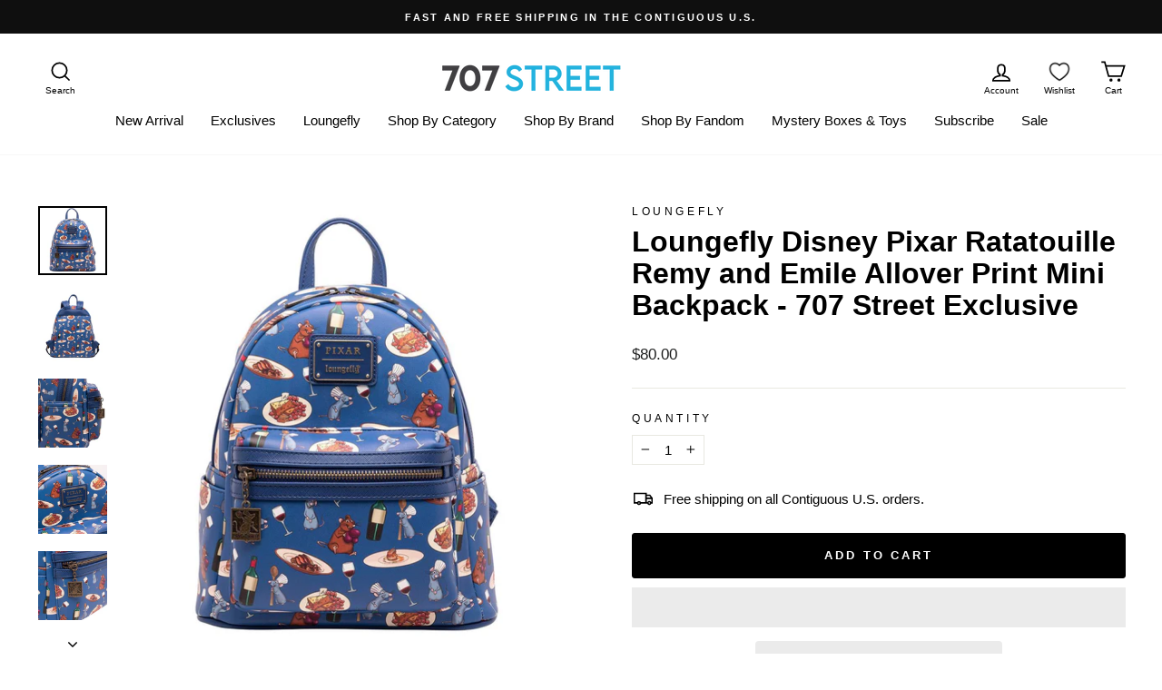

--- FILE ---
content_type: text/javascript
request_url: https://707street.com/cdn/shop/t/331/assets/flits_custom.js?v=144032236590681522491766080485
body_size: 554
content:
(function(Flits2){if(Flits2.Metafields.IS_SOCIAL_LOGIN_PAID&&Flits2.Metafields.IS_SOCIAL_LOGIN_ENABLE&&window.flitsObjects.allCssJs.socialLoginJs&&Flits2.LoadStyleScript("socialLoginJs",window.flitsObjects.allCssJs.socialLoginJs.url),Flits2(document).on("Flits:AccountPage:Visible",function(event){Flits2("[href='#smile-home']").attr("target",""),Flits2("[href='#swym-wishlist']").attr("target",""),Flits2("[href='#smile-home']").parent().addClass("flits-external-link"),Flits2("[href='#swym-wishlist']").parent().addClass("flits-external-link")}),Flits2(document).on("click",".flits-product-loox-review",function(event){Flits2.setLocalStorage("is_review_button_clicked",!0)}),Flits2.request.page_type=="product"){var is_button_clicked=Flits2.getLocalStorage("is_review_button_clicked");is_button_clicked&&(Flits2.setLocalStorage("is_review_button_clicked",!1),setTimeout(function(){Flits2(".hc-loox-trigger.loox-rating")[0].scrollIntoView(),Flits2(".hc-loox-trigger.loox-rating").click()},0))}Flits2(document).on("Flits:Navigation:Loaded",function(event){let navs=event.detail.settings.navs;navs.find(o=>o.url=="#swym-wishlist").icon='<svg xmlns="http://www.w3.org/2000/svg" width="24" height="24" viewBox="0 0 24 24" fill="none" stroke="currentColor" stroke-width="1.2" stroke-linecap="round" stroke-linejoin="round" class="feather feather-heart"><path d="M20.84 4.61a5.5 5.5 0 0 0-7.78 0L12 5.67l-1.06-1.06a5.5 5.5 0 0 0-7.78 7.78l1.06 1.06L12 21.23l7.78-7.78 1.06-1.06a5.5 5.5 0 0 0 0-7.78z"/></svg>',navs.find(o=>o.url=="#smile-home").icon='<svg xmlns="http://www.w3.org/2000/svg" width="24" height="24" viewBox="0 0 24 24" fill="none" stroke="currentColor" stroke-width="1.2" stroke-linecap="round" stroke-linejoin="round" class="feather feather-gift"><polyline points="20 12 20 22 4 22 4 12"/><rect x="2" y="7" width="20" height="5"/><line x1="12" y1="22" x2="12" y2="7"/><path d="M12 7H7.5a2.5 2.5 0 0 1 0-5C11 2 12 7 12 7z"/><path d="M12 7h4.5a2.5 2.5 0 0 0 0-5C13 2 12 7 12 7z"/></svg>'}),Flits2(document).on("Flits:deliveryAddress:Loaded",function(event){window.extra=Flits2("#flits-address-list .flits-address-list:not(.flits-address-list-static-row)").length}),Flits2(document).on("Flits:deliveryAddressTemplate:Loaded",function(event){let total=Flits2(".flits-address-badge").html();Flits2(".flits-address-badge").html(total-window.extra)}),Flits2(document).on("Flits:Navigation:Loaded",function(event){var settings=event.detail.settings,obj={title:"Manage Subscriptions",url:"/tools/recurring/login",target:0,badge:null,icon:'<svg fill="#000000" width="100px" height="100px" viewBox="0 0 36 36" version="1.1"  preserveAspectRatio="xMidYMid meet" xmlns="http://www.w3.org/2000/svg" xmlns:xlink="http://www.w3.org/1999/xlink"><path class="clr-i-outline clr-i-outline-path-1" d="M30.4,17.6c-1.8-1.9-4.2-3.2-6.7-3.7c-1.1-0.3-2.2-0.5-3.3-0.6c2.8-3.3,2.3-8.3-1-11.1s-8.3-2.3-11.1,1s-2.3,8.3,1,11.1c0.6,0.5,1.2,0.9,1.8,1.1v2.2l-1.6-1.5c-1.4-1.4-3.7-1.4-5.2,0c-1.4,1.4-1.5,3.6-0.1,5l4.6,5.4c0.2,1.4,0.7,2.7,1.4,3.9c0.5,0.9,1.2,1.8,1.9,2.5v1.9c0,0.6,0.4,1,1,1h13.6c0.5,0,1-0.5,1-1v-2.6c1.9-2.3,2.9-5.2,2.9-8.1v-5.8C30.7,17.9,30.6,17.7,30.4,17.6z M8.4,8.2c0-3.3,2.7-5.9,6-5.8c3.3,0,5.9,2.7,5.8,6c0,1.8-0.8,3.4-2.2,4.5V7.9c-0.1-1.8-1.6-3.2-3.4-3.2c-1.8-0.1-3.4,1.4-3.4,3.2v5.2C9.5,12.1,8.5,10.2,8.4,8.2L8.4,8.2z M28.7,24c0.1,2.6-0.8,5.1-2.5,7.1c-0.2,0.2-0.4,0.4-0.4,0.7v2.1H14.2v-1.4c0-0.3-0.2-0.6-0.4-0.8c-0.7-0.6-1.3-1.3-1.8-2.2c-0.6-1-1-2.2-1.2-3.4c0-0.2-0.1-0.4-0.2-0.6l-4.8-5.7c-0.3-0.3-0.5-0.7-0.5-1.2c0-0.4,0.2-0.9,0.5-1.2c0.7-0.6,1.7-0.6,2.4,0l2.9,2.9v3l1.9-1V7.9c0.1-0.7,0.7-1.3,1.5-1.2c0.7,0,1.4,0.5,1.4,1.2v11.5l2,0.4v-4.6c0.1-0.1,0.2-0.1,0.3-0.2c0.7,0,1.4,0.1,2.1,0.2v5.1l1.6,0.3v-5.2l1.2,0.3c0.5,0.1,1,0.3,1.5,0.5v5l1.6,0.3v-4.6c0.9,0.4,1.7,1,2.4,1.7L28.7,24z"></path><rect x="0" y="0" width="36" height="36" fill-opacity="0"/></svg>',isShow:1,loader:null,body_html:null};settings.navs.splice(20,0,obj)})})(Flits);
//# sourceMappingURL=/cdn/shop/t/331/assets/flits_custom.js.map?v=144032236590681522491766080485


--- FILE ---
content_type: text/javascript
request_url: https://707street.com/cdn/shop/t/331/assets/hc-toolkit.js?v=154925884057202931691766080490
body_size: 12129
content:
!function(t,e){"object"==typeof exports&&"object"==typeof module?module.exports=e():"function"==typeof define&&define.amd?define("carsonToolkit",[],e):"object"==typeof exports?exports.carsonToolkit=e():t.carsonToolkit=e()}(self,(function(){return(()=>{"use strict";var t={594:function(t,e,n){var i,r,o,s,a,c,d=this&&this.__awaiter||function(t,e,n,i){return new(n||(n=Promise))((function(r,o){function s(t){try{c(i.next(t))}catch(t){o(t)}}function a(t){try{c(i.throw(t))}catch(t){o(t)}}function c(t){var e;t.done?r(t.value):(e=t.value,e instanceof n?e:new n((function(t){t(e)}))).then(s,a)}c((i=i.apply(t,e||[])).next())}))},u=this&&this.__classPrivateFieldGet||function(t,e,n,i){if("a"===n&&!i)throw new TypeError("Private accessor was defined without a getter");if("function"==typeof e?t!==e||!i:!e.has(t))throw new TypeError("Cannot read private member from an object whose class did not declare it");return"m"===n?i:"a"===n?i.call(t):i?i.value:e.get(t)},h=this&&this.__classPrivateFieldSet||function(t,e,n,i,r){if("m"===i)throw new TypeError("Private method is not writable");if("a"===i&&!r)throw new TypeError("Private accessor was defined without a setter");if("function"==typeof e?t!==e||!r:!e.has(t))throw new TypeError("Cannot write private member to an object whose class did not declare it");return"a"===i?r.call(t,n):r?r.value=n:e.set(t,n),n};Object.defineProperty(e,"__esModule",{value:!0}),e.cartModule=e.CartModule=void 0;const f=n(928),l=n(799),p=n(758),v=n(651),y=n(156);class m extends v.ModuleBluePrint{constructor(t,e){super(),this.cart=t,this.fetch=e,i.add(this),r.set(this,new f.EventEmitter(!0)),o.set(this,void 0),this.errors={unknown_exception:"Unknown exception"},this.setAttribute=(t,e)=>d(this,void 0,void 0,(function*(){return yield this.setAttributes({[t]:e})})),this.clear=()=>this.cart.clear(),u(this,i,"m",c).call(this),h(this,o,new p.LinkedProducts,"f"),u(this,i,"m",s).call(this)}addRule(t,e){if("string"!=typeof t||"function"!=typeof e)throw new TypeError("A rule name must be a string and a quantityFunction must be a function");return u(this,o,"f").addRule(t,e)}addRuleSet(t){return u(this,o,"f").addRuleSet(t)}addLinkedProduct(t,e,n,i={}){return d(this,void 0,void 0,(function*(){this.info(`⚡ Adding linked product ${t}`);const r=yield this.cart.get(!0),s=n.lineItemKey||`${n.variantId||n.handle}`;this.debug(`Using key => ${s}`);const a=u(this,o,"f").generateAddProductParams(t,s,e,i,r,n.properties);if(this.info("⚡ Adding prams",{params:a}),!a)return"Rule not found";if(0===a.quantity)return`The rule "${e}" would set the linked product "${t}" quantity to 0 with the current cart.`;this.info(`⚡ Executing add command for linked product ${t}`);try{const t=yield this.cart.add(a);return"string"==typeof t?t:t[0]}catch(t){return this.info("❎ Couldnt add linked product =>",{err:t}),this.error("unknown_exception",t),"Couldn't Add Linked product"}}))}addTwoWayLinkedProducts(t,e,n={}){return d(this,void 0,void 0,(function*(){this.info(`⚡ Adding Two-way linked products ${t.join(", ")}`);const i=yield this.cart.get(!0),r=u(this,o,"f").generateTwoWayLinkedProductsParams(t,e,n,i);if(this.info("⚡ Adding prams",{params:r}),r){const t=[];for(const n of r){if(0===n.quantity)return`The rule "${e}" would set the linked product "${n.id}" quantity to 0 with the current cart.`;this.info(`⚡ Executing add command for linked product ${n.id}`);try{const e=yield this.cart.add(n);if("string"==typeof e)return e;t.push(e)}catch(t){return this.info("❎ Couldnt add linked product =>",{err:t}),this.error("unknown_exception",t),"Couldn't Add Linked product"}}return t}return"Rule not found"}))}on(t,e){if("function"!=typeof e)throw new TypeError("The event listner must be a function");u(this,r,"f").on(t,e)}onCartGet(t){this.on("cart:get",t)}onCartAdd(t){this.on("cart:add",t)}onCartAddForm(t){this.on("cart:addform",t)}onCartUpdate(t){this.on("cart:update",t)}onCartChange(t){this.on("cart:change",t)}onCartEdit(t){this.on("cart:edit",t)}onCartAll(t){this.on("cart:all",t)}onCartChangeLinked(t){this.on("cart:changelinked",t)}addProductById(t,e=1,n){return d(this,void 0,void 0,(function*(){const i="number"==typeof t?t:parseInt(t);if(isNaN(i))return`Couldn't add variant due to the invalied ID => ${t}`;const r=yield this.cart.add({id:i,quantity:e,properties:n});return"string"==typeof r?r:r[0]}))}addMultipleProducts(t){return d(this,void 0,void 0,(function*(){if(!Array.isArray(t))throw new TypeError("Products must be an array");const e=t.filter((t=>{const e="number"==typeof t.id?t.id:parseInt(t.id);if(isNaN(e))return this.info(`Couldn't add variant due to the invalied ID => ${t.id}`),!1;t.id=e;const n="number"==typeof t.quantity?t.quantity:parseInt(t.quantity);return isNaN(n)?(this.info(`Couldn't add variant ${t.id} with the qutity ${t.quantity}, so it was set to 1`),t.quantity=1):t.quantity=n,!0}));return yield this.cart.add(e)}))}removeProduct(t){return d(this,void 0,void 0,(function*(){return yield this.cart.change({id:t,quantity:0})}))}removeProductWhen(t){return d(this,void 0,void 0,(function*(){const e=yield this.cart.get();if("function"!=typeof t)return null;const n=e.items.find(t);if(!n)return null;const i=yield this.removeProduct(n.id);return"string"==typeof i?null:i}))}removeAllProductsWhen(t){return d(this,void 0,void 0,(function*(){const e=yield this.cart.get();if("function"!=typeof t)return null;const n=e.items.filter(t);return n.length<=0||"string"==typeof(yield Promise.all(n.map((t=>this.removeProduct(t.key)))))?null:yield this.get()}))}get(){return d(this,void 0,void 0,(function*(){return yield this.cart.get()}))}setAttributes(t){return d(this,void 0,void 0,(function*(){this.info("⚡ Setting cart attributes");const e=yield this.cart.update({attributes:t},!0);return this.info("✅ Updated cart attributes",e),u(this,r,"f").dispatch("cart:attributes",{cart:e}),"string"==typeof e&&this.debug(e),"string"!=typeof e}))}getAttributes(){return d(this,void 0,void 0,(function*(){return(yield this.cart.get()).attributes}))}updateItemQuantity(t,e){this.updateItem(t,{quantity:e})}updateItemProperties(t,e){this.updateItem(t,{properties:e})}updateItem(t,e){return this.cart.change(Object.assign({id:t},e))}}e.CartModule=m,r=new WeakMap,o=new WeakMap,i=new WeakSet,s=function(){return d(this,void 0,void 0,(function*(){const t=()=>this.cart.get(!0).then((t=>{t&&u(this,i,"m",a).call(this,t)}));window.addEventListener("DOMContentLoaded",t),this.onCartAdd=t,this.onCartAddForm=t,this.onCartEdit((t=>u(this,i,"m",a).call(this,t.data.cart)))}))},a=function(t){return d(this,void 0,void 0,(function*(){this.info("⚡ Verifying linked products!");const{changes:e,replacements:n}=u(this,o,"f").verifyProducts(t);if(e.length>=1){const n=t=>{var n;return null===(n=e.find((e=>e.id==t)))||void 0===n?void 0:n.quantity},i=t.items.map((t=>{var e;return null!==(e=n(t.key))&&void 0!==e?e:t.quantity}));this.info(`⚡ Update params => [${i.join(",")}], for keys => [${t.items.map((t=>t.key)).join(",")}]`),yield this.cart.update({updates:i})}n.length>=1&&(yield this.cart.add(n,!0)),(e.length>=1||n.length>=1)&&u(this,r,"f").dispatch("cart:changelinked")}))},c=function(){const t=(t,e)=>d(this,void 0,void 0,(function*(){const t=yield e.json();u(this,r,"f").dispatch("cart:get",{cart:t})})),e=(t,e)=>d(this,void 0,void 0,(function*(){const t=yield e.json();u(this,r,"f").dispatch("cart:add",t),this.cart.get(!0).then((t=>u(this,r,"f").dispatch("cart:all",{cart:t})))})),n=(t,e)=>d(this,void 0,void 0,(function*(){const n=yield e.json();u(this,r,"f").dispatch("cart:update",{cart:n}),u(this,r,"f").dispatch("cart:edit",{cart:n}),"object"==typeof t&&t.attributes&&u(this,r,"f").dispatch("cart:attributes",{cart:n}),u(this,r,"f").dispatch("cart:all",{cart:n})})),i=(t,e)=>d(this,void 0,void 0,(function*(){const t=yield e.json();u(this,r,"f").dispatch("cart:change",{cart:t}),u(this,r,"f").dispatch("cart:edit",{cart:t}),u(this,r,"f").dispatch("cart:all",{cart:t})}));this.fetch.interceptAfter("GET:/cart.js",t),this.fetch.interceptAfter("GET:/cart.json",t),this.fetch.interceptAfter("POST:/cart/add.js",e),this.fetch.interceptAfter("POST:/cart/add.json",e),this.fetch.interceptAfter("POST:/cart/add",((t,e)=>d(this,void 0,void 0,(function*(){let t=yield this.cart.get(!0);const e=t.items;u(this,r,"f").dispatch("cart:addform",e),u(this,r,"f").dispatch("cart:all",t)})))),this.fetch.interceptAfter("POST:/cart/update.js",n),this.fetch.interceptAfter("POST:/cart/update.json",n),this.fetch.interceptAfter("POST:/cart/change.js",i),this.fetch.interceptAfter("POST:/cart/change.json",i)},e.cartModule=new m(y.cartSdk,l.fetcher)},469:function(t,e,n){var i=this&&this.__createBinding||(Object.create?function(t,e,n,i){void 0===i&&(i=n),Object.defineProperty(t,i,{enumerable:!0,get:function(){return e[n]}})}:function(t,e,n,i){void 0===i&&(i=n),t[i]=e[n]}),r=this&&this.__exportStar||function(t,e){for(var n in t)"default"===n||Object.prototype.hasOwnProperty.call(e,n)||i(e,t,n)};Object.defineProperty(e,"__esModule",{value:!0}),r(n(66),e),r(n(198),e)},66:function(t,e,n){var i,r,o,s,a,c=this&&this.__awaiter||function(t,e,n,i){return new(n||(n=Promise))((function(r,o){function s(t){try{c(i.next(t))}catch(t){o(t)}}function a(t){try{c(i.throw(t))}catch(t){o(t)}}function c(t){var e;t.done?r(t.value):(e=t.value,e instanceof n?e:new n((function(t){t(e)}))).then(s,a)}c((i=i.apply(t,e||[])).next())}))},d=this&&this.__classPrivateFieldSet||function(t,e,n,i,r){if("m"===i)throw new TypeError("Private method is not writable");if("a"===i&&!r)throw new TypeError("Private accessor was defined without a setter");if("function"==typeof e?t!==e||!r:!e.has(t))throw new TypeError("Cannot write private member to an object whose class did not declare it");return"a"===i?r.call(t,n):r?r.value=n:e.set(t,n),n},u=this&&this.__classPrivateFieldGet||function(t,e,n,i){if("a"===n&&!i)throw new TypeError("Private accessor was defined without a getter");if("function"==typeof e?t!==e||!i:!e.has(t))throw new TypeError("Cannot read private member from an object whose class did not declare it");return"m"===n?i:"a"===n?i.call(t):i?i.value:e.get(t)};Object.defineProperty(e,"__esModule",{value:!0}),e.ProductEntity=void 0;const h=n(928),f=n(156),l=n(198);e.ProductEntity=class{constructor(t,e){i.add(this),r.set(this,void 0),o.set(this,new h.EventEmitter),Object.assign(this,t),this.variants=t.variants.map((t=>new l.VariantEntity(t))),d(this,r,e&&this.findVariantById(e)||this.variants[0],"f")}findVariant(t,e,n){return this.variants.find((i=>i.matches(t,e,n)))}findAllVariants(t,e,n){return this.variants.filter((i=>i.matches(t,e,n)))}findVariantById(t){return(0,h.RuntimeTypeCheck)(t,h.T.or(h.T.isNumber,h.T.isString),"VariantID"),this.variants.find((e=>e.id==t))}selectOption(t,e){const n=this.options.find((e=>e.name==t));if(null==n?void 0:n.values.includes(e)){const i=this.selected_variant.options.map(((t,i)=>i==n.position-1?e:t)),s=this.findVariant(...i);return this.selected_variant=null!=s?s:this.selected_variant,console.log({selected_variant:this.selected_variant,variant:s,variantOptions:i}),u(this,o,"f").dispatch("unavailable",{option:t,from:u(this,r,"f").options[n.position],to:e}),s}}getPossibleValuesForOption(t){return u(this,i,"m",s).call(this,t)}getAvailableValuesForOption(t){return u(this,i,"m",s).call(this,t,(t=>t.available))}getHierarchicalPossibleValuesForOption(t,e){const n=u(this,i,"m",a).call(this,t,e);return this.getPossibleValuesForOption(n)}getHierarchicalAvailableValuesForOption(t,e){const n=u(this,i,"m",a).call(this,t,e);return this.getAvailableValuesForOption(n)}get selected_variant(){return u(this,r,"f")}set selected_variant(t){if(t instanceof l.VariantEntity){const e=u(this,r,"f"),n=(0,h.diffArray)(e.options,t.options);if(-1===n.findIndex((t=>!0===t)))return;for(const[i,r]of n.entries())if(r){const n=this.options.find((t=>t.position-1==i));u(this,o,"f").dispatch(`change:${n}`,{from:e.options[i],to:t.options[i]})}d(this,r,t,"f"),u(this,o,"f").dispatch("change",{from:e,to:t})}else{const e=this.findVariantById(t);e&&(this.selected_variant=e)}}on(t,e){u(this,o,"f").on(t,e)}onVariantChange(t){this.on("change",t)}onOptionChange(t,e){this.on(`change:${t}`,e)}onUnavailable(t){this.on("unavailable",t)}addToCart(t=1){return c(this,void 0,void 0,(function*(){const e=yield f.cartSdk.add({id:this.selected_variant.id,quantity:t});return"string"==typeof e?e:e[0]}))}},r=new WeakMap,o=new WeakMap,i=new WeakSet,s=function(t,e=(()=>!0)){var n;let i,r;if("string"==typeof t){const e=null===(n=this.options.find((e=>e.name==t)))||void 0===n?void 0:n.position;if(!e)return;i=e-1,r=this.selected_variant.options.map(((t,e)=>e===i?"$x":t))}else r=t;return this.variants.filter((t=>{for(const[n,o]of t.options.entries())r[i]!==o&&r[i],e(t,i);return!0})).map((t=>t.options[i]))},a=function(t,e){var n;const i=this.selected_variant.options;e||(e=this.options.sort(((t,e)=>t.position-e.position)).map((t=>t.name)));const r=e.reverse();for(const e of r){let r=null===(n=this.options.find((t=>t.name===e)))||void 0===n?void 0:n.position;if(!r)continue;r-=1;const o=e===t;if(i[r]=o?"$x":"$all",o)break}return i}},198:(t,e)=>{Object.defineProperty(e,"__esModule",{value:!0}),e.VariantEntity=void 0,e.VariantEntity=class{constructor(t){Object.assign(this,t)}matches(t,e,n){return!(t&&this.option1!==t||e&&this.option2!==e||n&&this.option3!==n)}}},758:function(t,e){var n,i,r,o,s=this&&this.__classPrivateFieldGet||function(t,e,n,i){if("a"===n&&!i)throw new TypeError("Private accessor was defined without a getter");if("function"==typeof e?t!==e||!i:!e.has(t))throw new TypeError("Cannot read private member from an object whose class did not declare it");return"m"===n?i:"a"===n?i.call(t):i?i.value:e.get(t)},a=this&&this.__rest||function(t,e){var n={};for(var i in t)Object.prototype.hasOwnProperty.call(t,i)&&e.indexOf(i)<0&&(n[i]=t[i]);if(null!=t&&"function"==typeof Object.getOwnPropertySymbols){var r=0;for(i=Object.getOwnPropertySymbols(t);r<i.length;r++)e.indexOf(i[r])<0&&Object.prototype.propertyIsEnumerable.call(t,i[r])&&(n[i[r]]=t[i[r]])}return n};Object.defineProperty(e,"__esModule",{value:!0}),e.LinkedProducts=void 0;const c="__undefined_rule__",d=t=>{if("string"==typeof t||"number"==typeof t)return 0;const e=t.properties._fallback;return e?{id:e}:0},u=t=>{var e;const n=null===(e=t.match(/\_linked:(((?<refId>\d+):(?<refHash>\w+))|(?<isGlobal>global)):(?<id>\d+)/i))||void 0===e?void 0:e.groups;if(!n)return null;const{refId:i,refHash:r,id:o,isGlobal:s}=n;return{isGlobal:!!s,refId:i?parseInt(i):void 0,refKey:i&&i+r,refHash:r,id:o?parseInt(o):void 0}},h={"common:item:one_to_one":t=>t._ref?t._ref.quantity:d(t._this),"common:item:only_one":t=>t._ref?1:d(t._this),"common:variant:one_to_one":t=>t._refVariant?t._refVariant.quantity:d(t._this),"common:variant:only_one":t=>t._refVariant?1:d(t._this),"common:product:exist":t=>t._refProduct?"object"==typeof t._this?t._this.quantity:1:d(t._this),"twoway:variant:one_to_one":t=>{var e;const n="_cache"+t._this.id,i=parseInt(null!==(e=localStorage.getItem(n))&&void 0!==e?e:"1"),r=t._refVariant&&t._refVariant.quantity||0,o=t._this.quantity||1;return i!==o?(localStorage.setItem(n,o.toString()),o):r}};function f(t){const[e,n]=t.split(":");let i=e,r=!1;if(e){const t=parseInt(e);isNaN(t)?r=!0:i=t}return{variantOrHandle:i,propertiesHash:n,isHandle:r}}e.LinkedProducts=class{constructor(){n.add(this),i.set(this,new Map),this.getRule=t=>s(this,i,"f").has(t)?s(this,i,"f").get(t):s(this,i,"f").get(c),this.getRef=(t,e,n)=>{var i;return n[e]=null!==(i=n[e])&&void 0!==i?i:t.items.find((t=>t.key==e))},this.getRefVariant=(t,e,n)=>{var i;return e?n[e]=null!==(i=n[e])&&void 0!==i?i:t.items.find((t=>t.id==e)):void 0},this.getRefProduct=(t,e,n)=>{var i;return e?n[e]=null!==(i=n[e])&&void 0!==i?i:t.items.find((t=>t.handle==e)):void 0},s(this,i,"f").set(c,(()=>0)),this.addRuleSet(h)}addRule(t,e){s(this,i,"f").set(t,e)}addRuleSet(t){for(const[e,n]of Object.entries(t))s(this,i,"f").set(e,n)}generateAddProductParams(t,e,o,a,c,d,u){const{variantOrHandle:h,propertiesHash:l,isHandle:p}=f(e);if(!h)throw new Error("Didn't provide correct reference key");const v=`${h}:${null!=l?l:"ANY"}`,y=p?void 0:h,m=p?h:void 0;if(!s(this,i,"f").has(o))return;const g=s(this,n,"m",r).call(this,a);let w=d?Object.assign({},d):{};const _=Object.assign(Object.assign(Object.assign({},w),{_rule:o,_ref:v,_ref_variant:y,_ref_product:m}),g),b=Object.assign(Object.assign({},_),{_ref:this.getRef(c,_._ref,{}),_refVariant:this.getRefVariant(c,_._ref_variant,{}),_refProduct:this.getRefProduct(c,_._ref_product,{}),_this:t}),P=s(this,i,"f").get(o)(b,c);return{id:t,quantity:"number"==typeof P?P:0,properties:_}}generateTwoWayLinkedProductsParams(t,e,i,o){const a=t.map((({id:t,quantity:e,properties:o})=>({id:t,quantity:e,key:`${t}:ANY`,variant_id:t,product_id:0,handle:"",title:"",product_title:"",variant_title:"",product_description:"",product_type:"",vendor:"",sku:"",url:"",featured_image:{url:"",aspect_ratio:0,alt:"",height:0,width:0},image:"",price:0,discounted_price:0,line_price:0,original_price:0,original_line_price:0,final_price:0,final_line_price:0,line_level_total_discount:0,total_discount:0,properties:Object.assign(Object.assign({},o||{}),s(this,n,"m",r).call(this,i)),grams:0,requires_shipping:!0,taxable:!0,product_has_only_default_variant:!1,variant_options:[""],options_with_values:[],gift_card:!1,line_level_discount_allocations:[],discounts:[],__fake:!0})));if(o.items.push(...a),2==a.length){const[t,n]=a,r=this.generateAddProductParams(t.id,`${n.id}:ANY`,e,i,o,null==t?void 0:t.properties,n),s=this.generateAddProductParams(n.id,`${t.id}:ANY`,e,i,o,null==n?void 0:n.properties,t);if(r&&s)return[r,s]}}generatePermaLinkedProductAttributes(t,e,n,r){let o;if("global"===e)o=e;else{const{variantOrHandle:t,propertiesHash:n}=f(e);if(!t)throw new Error("Didn't provide correct reference key");o=`${t}:${null!=n?n:"ANY"}`}if(s(this,i,"f").has(n))return{[`_linked:${o}:${t}`]:JSON.stringify({rule:n,data:r})}}readPermaLinkedProductAttributes(t){for(const[e,n]of Object.entries(t.attributes))u(e)}verifyProducts(t){var e;const i=[],r=[],c={},d=[...Object.entries(t.attributes)],h=new Map,f=new Map,l=[];for(const[t,e]of d){const n=u(t);if(!n)continue;const{refHash:i,refId:r,id:o,isGlobal:s,refKey:a}=n;try{const t=JSON.parse(e),{data:n,rule:c}=t,d={id:o,rule:this.getRule(c),ruleName:c,data:n};s?l.push(d):"ANY"!==i&&r?h.set(`${a}`,d):r&&f.set(`${r}`,d)}catch(t){}}for(const d of t.items)if(d.properties&&"string"==typeof d.properties._rule&&"string"==typeof d.properties._ref){const u=d.properties,{_rule:h,_ref:f,_ref_variant:l,_ref_product:p}=u,v=a(u,["_rule","_ref","_ref_variant","_ref_product"]),y=Object.assign(Object.assign({},s(this,n,"m",o).call(this,v)),{_ref:this.getRef(t,f,c),_refVariant:this.getRefVariant(t,l,c),_refProduct:this.getRefProduct(t,p,c),_this:d}),m=this.getRule(h)(y,t);if(m!==d.quantity&&(i.push({id:d.key,quantity:"number"==typeof m?m:0}),"number"!=typeof m)){const t=m;r.push({id:t.id,quantity:null!==(e=t.quantity)&&void 0!==e?e:d.quantity})}}return{changes:i,replacements:r}}},i=new WeakMap,n=new WeakSet,r=function(t){const e={};for(const[n,i]of Object.entries(t))e[`_data_${n}`]=i;return e},o=function(t){const e={};for(const[n,i]of Object.entries(t)){let t=n.match(/^_data_(?<data>\\w+)$/);t&&t.groups&&(e[t.groups.data]=i)}return e}},651:function(t,e,n){var i,r=this&&this.__classPrivateFieldGet||function(t,e,n,i){if("a"===n&&!i)throw new TypeError("Private accessor was defined without a getter");if("function"==typeof e?t!==e||!i:!e.has(t))throw new TypeError("Cannot read private member from an object whose class did not declare it");return"m"===n?i:"a"===n?i.call(t):i?i.value:e.get(t)};Object.defineProperty(e,"__esModule",{value:!0}),e.ModuleBluePrint=void 0;const o=n(307);e.ModuleBluePrint=class{constructor(){i.set(this,((t,e)=>{let n=`${t}[${this.constructor.name}] `;for(const t of e)switch(typeof t){case"string":case"number":n+=`${t}`;break;default:n+=`\n${JSON.stringify(t,null,2)}`}return n}))}get logLevel(){const t=parseInt(window.HC_LOG_LEVEL);return!isNaN(t)&&t||o.LogLevel.error}error(t,...e){const n=new Error(`${r(this,i,"f").call(this,"",[this.errors[t],...e])}`);return n.name=t.toString(),n}silentError(t,...e){this.log("error","❌",[`${this.errors[t]}`,...e],"error")}warn(...t){this.log("warn"," \t",t,"warn")}info(...t){this.log("info","🔵\t",t)}debug(...t){this.log("debug","🟢\t",t,"trace")}log(t,e,n,s){if(this.logLevel>o.LogLevel[t])return;const a=r(this,i,"f").call(this,e,n);switch(s){case"trace":console.trace(a);break;case"warn":console.warn(a);break;case"debug":console.debug(a);break;case"error":console.error(a);break;default:console.log(a)}}},i=new WeakMap},610:function(t,e,n){var i,r=this&&this.__awaiter||function(t,e,n,i){return new(n||(n=Promise))((function(r,o){function s(t){try{c(i.next(t))}catch(t){o(t)}}function a(t){try{c(i.throw(t))}catch(t){o(t)}}function c(t){var e;t.done?r(t.value):(e=t.value,e instanceof n?e:new n((function(t){t(e)}))).then(s,a)}c((i=i.apply(t,e||[])).next())}))},o=this&&this.__classPrivateFieldGet||function(t,e,n,i){if("a"===n&&!i)throw new TypeError("Private accessor was defined without a getter");if("function"==typeof e?t!==e||!i:!e.has(t))throw new TypeError("Cannot read private member from an object whose class did not declare it");return"m"===n?i:"a"===n?i.call(t):i?i.value:e.get(t)};Object.defineProperty(e,"__esModule",{value:!0}),e.productModule=e.ProductModule=void 0;const s=n(469),a=n(651),c=n(69);class d extends a.ModuleBluePrint{constructor(t){super(),this.product=t,this.errors={},i.set(this,new Map)}getProductByHandle(t){return r(this,void 0,void 0,(function*(){const e=yield this.product.get(t);return e?(o(this,i,"f").set(e.handle,e.id),new s.ProductEntity(e)):null}))}getProductId(t){return r(this,void 0,void 0,(function*(){if(o(this,i,"f").has(t))return o(this,i,"f").get(t);const e=yield this.product.get(t);return e?e.id:null}))}getProductFromJSON(t){const e=JSON.parse(t);return e?new s.ProductEntity(e):null}}e.ProductModule=d,i=new WeakMap,e.productModule=new d(c.productSdk)},156:function(t,e,n){var i,r=this&&this.__awaiter||function(t,e,n,i){return new(n||(n=Promise))((function(r,o){function s(t){try{c(i.next(t))}catch(t){o(t)}}function a(t){try{c(i.throw(t))}catch(t){o(t)}}function c(t){var e;t.done?r(t.value):(e=t.value,e instanceof n?e:new n((function(t){t(e)}))).then(s,a)}c((i=i.apply(t,e||[])).next())}))},o=this&&this.__classPrivateFieldGet||function(t,e,n,i){if("a"===n&&!i)throw new TypeError("Private accessor was defined without a getter");if("function"==typeof e?t!==e||!i:!e.has(t))throw new TypeError("Cannot read private member from an object whose class did not declare it");return"m"===n?i:"a"===n?i.call(t):i?i.value:e.get(t)};Object.defineProperty(e,"__esModule",{value:!0}),e.cartSdk=e.CartSdk=e.ProductParamsT=void 0;const s=n(928),a=n(799),c=n(651);e.ProductParamsT=t=>(0,s.RuntimeTypeCheck)(t,{id:s.T.or(s.T.isNumber,s.T.isString),quantity:s.T.isNumber,properties:s.T.optional({}),selling_plan:s.T.optional(s.T.isNumber)},"ProductParams");class d extends c.ModuleBluePrint{constructor(){super(...arguments),i.set(this,{add:"/cart/add.js",addForm:"/cart/add",cart:"/cart.js",update:"/cart/update.js",change:"/cart/change.js",clear:"/cart/clear.js",prepare_shipping:"/cart/prepare_shipping_rates.json",shippin_rates:"/cart/async_shipping_rates.json"}),this.errors={form_not_found:"Couldn't find the product form in page, please verify the selector is correct",not_form:"The form element provided isn't and HTMLFormElement, please provide a <form> element",cant_get_cart:"Couldn't get the cart data",cant_find_variant:"Cannot find variant",unknown_exception:"Unknown exception"}}add(t,e){return r(this,void 0,void 0,(function*(){const n=Array.isArray(t)?t:[t];this.info(`⚡ Adding items: ${n.map((t=>t.id)).join(",")}`);try{const t=yield s.fetcher.postJSON(o(this,i,"f").add,{items:n},e);if(t instanceof a.ShopifyError)throw t;return this.info(`✅ Added items: ${n.join(",")}`),t.items}catch(t){if(this.info(`❎ couldn't add items:  ${n.map((t=>t.id)).join(",")}`),t instanceof a.ShopifyError)switch(t.status){case 422:case 400:return t.description}throw this.debug(t),this.error("unknown_exception",t)}}))}addForm(t){return r(this,void 0,void 0,(function*(){try{let e;if(this.info("⚡ Adding product from form"),this.debug(t),t instanceof FormData)e=t;else{let n;if("string"==typeof t&&(n=document.querySelector(t),!n))throw this.error("form_not_found");if(!(n instanceof HTMLFormElement))throw this.error("not_form");e=new FormData(n),this.debug(`✅ Found the form for the product: ${e.get("id")}`)}const n=yield s.fetcher.postForm(o(this,i,"f").addForm,e);if(n instanceof a.ShopifyError)throw n;this.info(`✅ Added product ${e.get("id")}`)}catch(t){throw t instanceof a.ShopifyError&&this.info(`❎ Couldn't add product from form: ${t.message}`),this.error("unknown_exception")}return(yield this.get()).items}))}get(t){return r(this,void 0,void 0,(function*(){this.info("⚡ Getting cart data");const e=yield s.fetcher.getJSON(o(this,i,"f").cart,void 0,t);if(e instanceof a.ShopifyError)throw this.info(`❎ Couldn't get cart: ${e.message}`),this.debug({error:e}),this.error("unknown_exception");return e}))}update(t,e){return r(this,void 0,void 0,(function*(){this.info("⚡ Updating Cart");const n=yield s.fetcher.postJSON(o(this,i,"f").update,t,e);if(n instanceof a.ShopifyError){if(this.info(`❎ Couldn't update cart: ${n.message}`),404==n.status)throw this.debug(t.updates),this.error("cant_find_variant");if(422==n.status)return n.message;throw this.debug({error:n,params:t}),this.error("unknown_exception")}return n}))}change(t,e){return r(this,void 0,void 0,(function*(){this.info("⚡ Changing Cart");try{const n=yield s.fetcher.postJSON(o(this,i,"f").change,t,e);if(n instanceof a.ShopifyError)throw n;return this.info("✅ Updated the cart"),n}catch(t){if(this.debug("❎ Couldn't update the cart"),t instanceof a.ShopifyError&&404==t.status)return t.description;throw this.error("unknown_exception")}}))}clear(){return r(this,void 0,void 0,(function*(){this.info("⚡ Clearing cart");try{const t=yield s.fetcher.postJSON(o(this,i,"f").clear,{});if(t instanceof a.ShopifyError)throw t;return this.info("✅ cleared cart"),t}catch(t){throw this.debug("❎ Couldn't clear cart"),this.error("unknown_exception")}}))}}e.CartSdk=d,i=new WeakMap,e.cartSdk=new d},69:function(t,e,n){var i=this&&this.__awaiter||function(t,e,n,i){return new(n||(n=Promise))((function(r,o){function s(t){try{c(i.next(t))}catch(t){o(t)}}function a(t){try{c(i.throw(t))}catch(t){o(t)}}function c(t){var e;t.done?r(t.value):(e=t.value,e instanceof n?e:new n((function(t){t(e)}))).then(s,a)}c((i=i.apply(t,e||[])).next())}))};Object.defineProperty(e,"__esModule",{value:!0}),e.productSdk=e.ProductSdk=void 0;const r=n(928),o=n(799),s=n(651);class a extends s.ModuleBluePrint{constructor(){super(...arguments),this.errors={not_found:"Product not found",failed_recommendation:"Failed to get recommendation",invalid_params:"Invalid Parameters",unknown_exception:"Unknown exception"}}get(t){return i(this,void 0,void 0,(function*(){try{this.info(`⚡ Getting product => ${t}`);const e=yield r.fetcher.getJSON(`/products/${t}.js`);if(e instanceof o.ShopifyError){if(this.info(`❎ Couldn't get product => ${t}`),404===e.status)return null;throw e}return this.info(`✅ Found product => ${t}`),e}catch(t){return this.error("unknown_exception"),null}}))}getRecommendation(t,e=10){return i(this,void 0,void 0,(function*(){try{this.info(`⚡ Getting ${e} recommendations for product => ${t}`);const n=yield r.fetcher.getJSON(`/recommendations/products.json?product_id=${t}&limit=${e}`);if(n instanceof o.ShopifyError)throw o.ShopifyError;const i=n.products;return this.info(`✅ Found ${i.length} recomendation for product => ${t}`),i}catch(e){throw this.info(`❎ Couldn't find recommendation for ${t}`),this.debug(e),this.error("failed_recommendation",e)}}))}predictiveSearch(t){var e,n,s;return i(this,void 0,void 0,(function*(){this.info(`⚡ Predicting search for => ${t.q}`),this.debug(t);const i=t;i.resources.type=t.resources.type.join(","),(null===(e=t.resources.options)||void 0===e?void 0:e.fields)&&i.resources.options&&(i.resources.options.fields=null===(n=t.resources.options)||void 0===n?void 0:n.fields.join(",")),this.info("⚡ Updated predictive search params");try{const e=yield r.fetcher.getJSON("/search/suggest.json?",i);if(e instanceof o.ShopifyError)throw e;return this.info(`✅ Found predictive results for => ${t.q}`),e.resources.results}catch(e){if(e instanceof o.ShopifyError)switch(e.status){case 429:const n=parseInt(null!==(s=e.response.headers.get("Retry-After"))&&void 0!==s?s:"1");return this.info(`⚡ Request throttled, retrying after ${n}s`),yield(0,r.sleep)(1e3*n),this.predictiveSearch(t);case 422:throw this.error("invalid_params",e.description)}throw this.error("unknown_exception")}}))}}e.ProductSdk=a,e.productSdk=new a},309:function(t,e,n){var i,r=this&&this.__awaiter||function(t,e,n,i){return new(n||(n=Promise))((function(r,o){function s(t){try{c(i.next(t))}catch(t){o(t)}}function a(t){try{c(i.throw(t))}catch(t){o(t)}}function c(t){var e;t.done?r(t.value):(e=t.value,e instanceof n?e:new n((function(t){t(e)}))).then(s,a)}c((i=i.apply(t,e||[])).next())}))};Object.defineProperty(e,"__esModule",{value:!0}),e.uiKit=e.UIKit=void 0;const o=n(928),s=n(799),a=n(594),c=n(651),d="cdk-plugin-url",u="cdk-plugin-instance",h="cdk-update-on",f="cdk-key";class l extends c.ModuleBluePrint{constructor(){super(),i.set(this,{}),this.errors={section_not_found:"Couldn't find section with the requisted id",unknown_exception:"Unknown exception"},this.pluginEvents=new o.EventEmitter,this.pluginElementsVault=new Map,this.elementToParentSectionCache=new Map,window.addEventListener("DOMContentLoaded",(()=>this.init())),this.__domContainer=document.createElement("DIV");const[t,e]=this.initDOMObserver();this.registerSelector=t,this.registerCommentSelector=e}initDOMObserver(){let t=!1,e=0,n=[],i=[];const r=(t,e,o,s)=>{if(t instanceof Node&&t instanceof HTMLElement){if(t.hasAttribute("cdk-ui-observed"))return;t.setAttribute("cdk-ui-observed",""),e(t),o||(t=>{n=n.filter((e=>e[2]!==t))})(s)}else t instanceof Node&&t instanceof Comment?(e(t),o||(t=>{i=i.filter((e=>e[2]!==t))})(s)):(t instanceof NodeList||Array.isArray(t))&&t.forEach((t=>r(t,e,o,s)))},o=t=>{for(const[e,i,o,s]of n){if(t instanceof HTMLElement&&t.matches(e)&&(r(t,i,s,o),!s))continue;const n=s?t.querySelectorAll(e):t.querySelector(e);n&&r(n,i,s,o)}},s=new MutationObserver(((t,e)=>{for(const e of t)"childList"==e.type&&e.addedNodes.forEach((t=>{t instanceof HTMLElement&&o(t)}))}));return window.addEventListener("DOMContentLoaded",(e=>{t=!0,o(document),s.observe(document.body,{childList:!0,subtree:!0})})),[(i,o,s=!0)=>{if("function"!=typeof o)throw new TypeError("could not execute querySelectorEver: You need to pass a callback function as the second paramater");if(n.push([i,o,e++,s]),t){const t=s?document.querySelectorAll(i):document.querySelector(i);t&&r(t,o,s,e)}},(n,o,s=!0)=>{if("function"!=typeof o)throw new TypeError("could not execute querySelectorEver: You need to pass a callback function as the second paramater");if(i.push([n,o,e++,s]),t){const t=s?this.findAllComments(n,document):this.findOneComment(n,document);t&&r(t,o,s,e)}}]}querySelector(t,e){if(!e||"function"!=typeof e)return new Promise((e=>this.registerSelector(t,(t=>e(t)),!1)));this.registerSelector(t,e,!1)}querySelectorAll(t,e){this.registerSelector(t,e,!0)}findOneComment(t,e){return(0,o.searchForComments)(e,t,!1)}findAllComments(t,e){return(0,o.searchForComments)(e,t,!0)}queryComment(t,e){if(!e||"function"!=typeof e)return new Promise((e=>this.registerCommentSelector(t,(t=>e(t)),!1)));this.registerCommentSelector(t,e,!1)}queryCommentAll(t,e){this.registerCommentSelector(t,e,!0)}parseHTML(t){return this.__domContainer.innerHTML=t,[...this.__domContainer.children]}initPluginSections(){a.cartModule.onCartAdd((t=>this.dispatchCartEvent("cart:add",t.data))),a.cartModule.onCartAddForm((t=>this.dispatchCartEvent("cart:addform",t.data))),a.cartModule.onCartChange((t=>this.dispatchCartEvent("cart:change",t.data))),a.cartModule.onCartEdit((t=>this.dispatchCartEvent("cart:edit",t.data))),a.cartModule.onCartGet((t=>this.dispatchCartEvent("cart:get",t.data))),a.cartModule.onCartAll((t=>this.dispatchCartEvent("cart:all",t.data))),a.cartModule.onCartUpdate((t=>this.dispatchCartEvent("cart:update",t.data))),this.findPopuplateAndTrackPlugins()}findPopuplateAndTrackPlugins(){this.querySelectorAll("[cdk-plugin-section]",(t=>r(this,void 0,void 0,(function*(){var e;const n=t.getAttribute("cdk-plugin-section"),i=null!==(e=t.getAttribute("cdk-plugin-url"))&&void 0!==e?e:"/";if(n&&!this.reloadPluginIfExist(n,i,t)){if(t.hasAttribute("cdk-plugin-dynamic")&&-1===(yield this.loadDynamicPluginSection(n,i,t)))return;this.findAndTrackPluginActiveElements(t,n)}}))))}findAndTrackPluginActiveElements(t,e){const n=[...t.querySelectorAll("[cdk-update-on]")];t.matches("[cdk-update-on]")&&(t.hasAttribute(f)||t.setAttribute(f,"root"),n.push(t)),this.info("⚡ Checking active elements");const i=new Map;for(const t of n){const e=t.getAttribute(h),n=t.getAttribute(f);if(this.info(`⚡ found active element ${n} listening to ${e}`),!e||!n)continue;const r=i.has(e),o=r?i.get(e):[];o.push({key:n,element:t}),r||i.set(e,o),this.info(`✅ Added the listener ${n} to event ${e}`)}for(const[n,r]of i.entries())this.addUpdateSectionListener(n,e,t,r)}reloadPluginIfExist(t,e,n){const i=`${t}:::${e}`,r=n.getAttribute(u),o=this.pluginElementsVault.get(i),s=null==o?void 0:o.getAttribute(u);return!o||r&&r!=s||o===n?(this.pluginElementsVault.set(i,n),!1):(n.after(o),n.remove(),!0)}loadDynamicPluginSection(t,e,n){return r(this,void 0,void 0,(function*(){this.info(`⚡ Loading dynamic plugin ${t}@${e}...`);const i=yield this.loadSectionTemplate(t,e);if(!i)return-1;this.info("⚡ Fetched section content, finding the plugin element...");const r=i.querySelector(`[cdk-plugin-section="${t}"]`);r&&(this.info("⚡ Found the plugin element, loading the plugin..."),i.querySelectorAll('script[type^="event/"]').forEach((t=>this.loadEventListenerFromSectionScript(n,t))),this.dispatchDOMEvent(n,"cdk:load",{sectionName:t,sectionUrl:e,section:i}),this.updateElementByReference(n,r),this.info("✅ Populated the dynamic plugin"))}))}loadSectionTemplate(t,e){return r(this,void 0,void 0,(function*(){return yield this.getSection(t,e)}))}dispatchDOMEvent(t,e,n={},i=!0){const r=new CustomEvent(e,{bubbles:i,detail:n,cancelable:!0});t.dispatchEvent(r)}getParentSectionNameAndUrl(t){if(this.elementToParentSectionCache.has(t))return this.elementToParentSectionCache.get(t);{const e={sectionName:"",sectionUrl:""},n=t.closest("[cdk-plugin-section]");if(n){for(const[t,i]of this.pluginElementsVault)if(i===n){const[n,i]=t.split(":::");return n&&i?{sectionName:n,sectionUrl:i}:e}return e}return e}}loadEventListenerFromSectionScript(t,e){var n,i;try{const r=e.innerHTML,o=null===(i=null===(n=e.getAttribute("type"))||void 0===n?void 0:n.match(/event\/(?<eventName>.+)/))||void 0===i?void 0:i.groups.eventName;if(o){const n=new Function("e",r),i=e.getAttribute("target");i||o.match(/cdk:cart:.+/)?document.addEventListener(o,(e=>{(!i||"document"==i||i&&e.target.closest(i))&&n.bind(t)(e)})):t.addEventListener(o,n.bind(t))}}catch(t){console.error(t)}}addUpdateSectionListener(t,e,n,i){const o=()=>r(this,void 0,void 0,(function*(){var t;const r=null!==(t=n.getAttribute(d))&&void 0!==t?t:"/",o=yield this.loadSectionTemplate(e,r);if(o)for(const t of i){const e=t.element,n=o.querySelector(`[cdk-key="${t.key}"]`)||"root"===t.key&&o;n&&this.updateElementByReference(e,n)}}));let s=t.match(/dom:(?<event>[A-z 0-9 _ $]+)(:::(?<domSelector>.+))?/);if((null==s?void 0:s.groups)&&s.groups.event){const t=s.groups.domSelector;document.addEventListener(s.groups.event,(e=>{(!t||t&&e.target.closest(t))&&o()}))}else this.pluginEvents.on(t,o)}dispatchCartEvent(t,e){this.pluginEvents.dispatch(t,e)}dispatchPluginEvent(t,e){this.pluginEvents.dispatch(`custom:${t}`,e)}updateElementByReference(t,e){t.innerHTML=e.innerHTML;const n=e.attributes;for(let e=n.length-1;e>=0;e--){const i=n[e];i&&t.setAttribute(i.name,i.value)}const{sectionName:i,sectionUrl:r}=this.getParentSectionNameAndUrl(t);this.dispatchDOMEvent(t,"cdk:update",{sectionName:i,sectionUrl:r,updatedElement:e})}getAllSections(t,e="/"){return r(this,void 0,void 0,(function*(){const n=Array.isArray(t)?t:[t];this.info(`⚡ Getting sections: ${n.join(",")}`);try{const t={},i=yield o.fetcher.getJSON(e,{sections:n.join(",")});if(i instanceof s.ShopifyError)throw i;this.info(`✅ Found sections: ${Object.keys(i).join(",")}`);for(const[e,n]of Object.entries(i)){this.info(`⚡ Parsing section: ${e}`);const i=this.parseHTML(n)[0];i?(this.info(`✅ Parsed section: ${e}`),t[e]=i):this.info(`❎ Couldn't parse section: ${e}`)}return t}catch(t){if(t instanceof s.ShopifyError)throw this.error("unknown_exception",t);throw this.error("unknown_exception",t)}}))}getSection(t,e="/"){return r(this,void 0,void 0,(function*(){try{this.info(`⚡ Getting sections: ${t}`);const n=yield o.fetcher.getHTML(e,{section_id:t});if(n instanceof s.ShopifyError)throw n;const i=n.querySelector(".shopify-section");return this.info(`✅ Found sections ${t}`),i}catch(n){if(n instanceof s.ShopifyError)throw this.error("section_not_found",{sectionId:t,url:e});throw this.error("unknown_exception",n)}}))}commentWrap(t,e){const n=[],i=new RegExp(`^(start|end)-${t}$`,"i");this.queryCommentAll(i,(i=>{if(i.data.trim().match(/^start-/i))n.push(i);else if(n.length>=1){const r=(0,o.encapsulateWithComments)(n.pop(),i,t);"function"==typeof e&&e(r)}}))}init(){this.initPluginSections()}}e.UIKit=l,i=new WeakMap,e.uiKit=new l},231:function(t,e,n){var i=this&&this.__createBinding||(Object.create?function(t,e,n,i){void 0===i&&(i=n),Object.defineProperty(t,i,{enumerable:!0,get:function(){return e[n]}})}:function(t,e,n,i){void 0===i&&(i=n),t[i]=e[n]}),r=this&&this.__exportStar||function(t,e){for(var n in t)"default"===n||Object.prototype.hasOwnProperty.call(e,n)||i(e,t,n)};Object.defineProperty(e,"__esModule",{value:!0}),e.__cdkMinorVersion=e.__cdkMajorVersion=e.__cdkv=e.setLogLevel=e.LogLevel=e.scripts=e.sdk=e.modules=e.ui=e.cart=e.fetch=void 0;const o=n(156);Object.defineProperty(e,"cart",{enumerable:!0,get:function(){return o.cartSdk}});const s=n(594),a=n(610),c=n(69),d=n(309),u=n(928);Object.defineProperty(e,"fetch",{enumerable:!0,get:function(){return u.fetcher}});const h=n(307);Object.defineProperty(e,"LogLevel",{enumerable:!0,get:function(){return h.LogLevel}}),r(n(156),e);const f=new d.UIKit;e.ui=f;const l={product:a.productModule,cart:s.cartModule,ui:f};e.modules=l;const p={product:c.productSdk,cart:o.cartSdk};e.sdk=p,e.__cdkv=1,e.__cdkMajorVersion=1,e.__cdkMinorVersion=1,e.scripts={},e.setLogLevel=t=>window.HC_LOG_LEVEL=t},372:function(t,e){var n,i=this&&this.__classPrivateFieldGet||function(t,e,n,i){if("a"===n&&!i)throw new TypeError("Private accessor was defined without a getter");if("function"==typeof e?t!==e||!i:!e.has(t))throw new TypeError("Cannot read private member from an object whose class did not declare it");return"m"===n?i:"a"===n?i.call(t):i?i.value:e.get(t)};Object.defineProperty(e,"__esModule",{value:!0}),e.EventEmitter=void 0,e.EventEmitter=class{constructor(t=!1){this.shouldEmitDOMEvent=t,n.set(this,new Map)}on(t,e){var r;if(i(this,n,"f").has(t)||i(this,n,"f").set(t,[]),"function"!=typeof e)throw new TypeError("eventHandler must be a function");null===(r=i(this,n,"f").get(t))||void 0===r||r.push(e)}dispatch(t,e){const r={name:t,data:e};if(i(this,n,"f").has(t)){const e=i(this,n,"f").get(t)||[];for(const t of e)try{t(r)}catch(t){console.error(r)}}this.shouldEmitDOMEvent&&document.dispatchEvent(new CustomEvent(`cdk:${t}`,{detail:e}))}},n=new WeakMap},431:function(t,e,n){var i,r,o,s,a,c,d,u,h,f=this&&this.__awaiter||function(t,e,n,i){return new(n||(n=Promise))((function(r,o){function s(t){try{c(i.next(t))}catch(t){o(t)}}function a(t){try{c(i.throw(t))}catch(t){o(t)}}function c(t){var e;t.done?r(t.value):(e=t.value,e instanceof n?e:new n((function(t){t(e)}))).then(s,a)}c((i=i.apply(t,e||[])).next())}))},l=this&&this.__classPrivateFieldSet||function(t,e,n,i,r){if("m"===i)throw new TypeError("Private method is not writable");if("a"===i&&!r)throw new TypeError("Private accessor was defined without a setter");if("function"==typeof e?t!==e||!r:!e.has(t))throw new TypeError("Cannot write private member to an object whose class did not declare it");return"a"===i?r.call(t,n):r?r.value=n:e.set(t,n),n},p=this&&this.__classPrivateFieldGet||function(t,e,n,i){if("a"===n&&!i)throw new TypeError("Private accessor was defined without a getter");if("function"==typeof e?t!==e||!i:!e.has(t))throw new TypeError("Cannot read private member from an object whose class did not declare it");return"m"===n?i:"a"===n?i.call(t):i?i.value:e.get(t)};Object.defineProperty(e,"__esModule",{value:!0}),e.fetcher=e.FetchModule=e.ShopifyError=e.defaultAfterFetchOverwrite=e.defaultBeforeFetchOverwrite=void 0;const v=n(929),y=n(122),m=n(928),g=(t,e,n)=>{const[i,r]=t.split(":");return!(e.toLowerCase()!==(null==i?void 0:i.toLowerCase())||!n.match(new RegExp(`${r}(\\?[^\\/]*)?$`,"i")))};e.defaultBeforeFetchOverwrite=(t,e,n,i)=>f(void 0,void 0,void 0,(function*(){return i})),e.defaultAfterFetchOverwrite=(t,e,n,i)=>f(void 0,void 0,void 0,(function*(){return i}));class w{constructor(t,e,n,i){this.status=t,this.message=e,this.description=n,this.response=i}}e.ShopifyError=w;class _{constructor(t,n){i.add(this),r.set(this,void 0),o.set(this,void 0),s.set(this,void 0),l(this,r,t,"f");const a={beforeFetch:(...t)=>p(this,i,"m",c).call(this,...t),afterFetch:(...t)=>p(this,i,"m",d).call(this,...t),beforeFetchOverwrite:(...t)=>p(this,i,"m",u).call(this,...t),afterFetchOverwrite:(...t)=>p(this,i,"m",h).call(this,...t)};l(this,o,(0,y.createInterceptableFetchProxy)(t,a,{before:e.defaultBeforeFetchOverwrite,after:e.defaultAfterFetchOverwrite}),"f"),n&&(window.fetch=p(this,o,"f")),n&&(0,v.createInterceptableAjaxProxy)(n,a,{before:e.defaultBeforeFetchOverwrite,after:e.defaultAfterFetchOverwrite}),l(this,s,{beforeFetch:new m.Pipeline,afterFetch:new m.Pipeline,beforeFetchOverwrite:new m.Pipeline((t=>f(this,void 0,void 0,(function*(){const{url:e,method:n,body:i}=yield(0,y.getFetchRequestData)(t);return[e,n,i,t]})))),afterFetchOverwrite:new m.Pipeline(((t,[e,n,i,r])=>f(this,void 0,void 0,(function*(){return[e,n,i,t]}))))},"f")}get fetch(){return p(this,o,"f")}get pureFetch(){return p(this,r,"f")}get(t,e,n){return(n?this.pureFetch:this.fetch)((0,m.createGetURL)(t,e))}post(t,e,n,i){let r="",o=n;e instanceof HTMLFormElement?r=new FormData(e):e instanceof FormData||"string"==typeof e?r=e:(r=JSON.stringify(e),o="application/json");const s={body:r,method:"POST"};return o&&(s.headers={"Content-Type":o}),(i?this.pureFetch:this.fetch)(t,s)}getJSON(t,e,n){return f(this,void 0,void 0,(function*(){const r=yield this.get(t,e,n);return r.ok?r.json():p(this,i,"m",a).call(this,r)}))}getText(t,e,n){return f(this,void 0,void 0,(function*(){const r=yield this.get(t,e,n);return r.ok?r.text():p(this,i,"m",a).call(this,r)}))}getHTML(t,e){return f(this,void 0,void 0,(function*(){const n=yield this.getText((0,m.createGetURL)(t,e));return n instanceof w?n:(new DOMParser).parseFromString(n,"text/html")}))}postJSON(t,e,n){return f(this,void 0,void 0,(function*(){const r=yield this.post(t,e,void 0,n);return r.ok?r.json():p(this,i,"m",a).call(this,r)}))}postForm(t,e){return f(this,void 0,void 0,(function*(){let n;if("string"==typeof e){const t=document.querySelector(e);if(!(t&&t instanceof HTMLFormElement))throw new Error("didn't find a form");n=t}else n=e;const r=yield this.post(t,n);return r.ok?r:p(this,i,"m",a).call(this,r)}))}intercept(t,e){const{before:n,after:i}=e;n&&this.interceptBefore(t,n),i&&this.interceptAfter(t,i)}dangerouslyIntercept(t,e){const{before:n,after:i}=e;n&&this.dangerouslyInterceptBefore(t,n),i&&this.dangerouslyInterceptAfter(t,i)}interceptBefore(t,e){p(this,s,"f").beforeFetch.push(((n,i,r)=>f(this,void 0,void 0,(function*(){g(t,i,n)&&e(r)}))))}interceptAfter(t,e){p(this,s,"f").afterFetch.push(((n,i,r,o)=>f(this,void 0,void 0,(function*(){g(t,i,n)&&e(r,o)}))))}dangerouslyInterceptBefore(t,e){p(this,s,"f").beforeFetchOverwrite.push(((n,i,r,o)=>f(this,void 0,void 0,(function*(){return g(t,i,n)?e(o,r):o}))))}dangerouslyInterceptAfter(t,e){p(this,s,"f").afterFetchOverwrite.push(((n,i,r,o)=>f(this,void 0,void 0,(function*(){return g(t,i,n)?e(o,r):o}))))}}e.FetchModule=_,r=new WeakMap,o=new WeakMap,s=new WeakMap,i=new WeakSet,a=function(t){return f(this,void 0,void 0,(function*(){const e=t.clone(),n=yield t.text();let i,r,o;try{const e=JSON.parse(n);i=e.status||t.status,r=e.message||t.statusText,o=e.description||""}catch(e){i=t.status,r=t.statusText,o=n||""}return new w(i,r,o,e)}))},c=function(t,e,n){return f(this,void 0,void 0,(function*(){p(this,s,"f").beforeFetch.execute(t,e,n)}))},d=function(t,e,n,i){return f(this,void 0,void 0,(function*(){p(this,s,"f").afterFetch.execute(t,e,n,i)}))},u=function(t,e,n,i){return f(this,void 0,void 0,(function*(){const r=yield p(this,s,"f").beforeFetchOverwrite.execute(t,e,n,i);return r&&!r.bodyUsed?r:i}))},h=function(t,e,n,i){return f(this,void 0,void 0,(function*(){const r=yield p(this,s,"f").afterFetchOverwrite.execute(t,e,n,i);return r&&!r.bodyUsed?r:i}))},e.fetcher=new _(window.fetch,window.XMLHttpRequest)},262:(t,e)=>{Object.defineProperty(e,"__esModule",{value:!0})},799:function(t,e,n){var i=this&&this.__createBinding||(Object.create?function(t,e,n,i){void 0===i&&(i=n),Object.defineProperty(t,i,{enumerable:!0,get:function(){return e[n]}})}:function(t,e,n,i){void 0===i&&(i=n),t[i]=e[n]}),r=this&&this.__exportStar||function(t,e){for(var n in t)"default"===n||Object.prototype.hasOwnProperty.call(e,n)||i(e,t,n)};Object.defineProperty(e,"__esModule",{value:!0}),r(n(929),e),r(n(122),e),r(n(431),e)},929:function(t,e){var n=this&&this.__awaiter||function(t,e,n,i){return new(n||(n=Promise))((function(r,o){function s(t){try{c(i.next(t))}catch(t){o(t)}}function a(t){try{c(i.throw(t))}catch(t){o(t)}}function c(t){var e;t.done?r(t.value):(e=t.value,e instanceof n?e:new n((function(t){t(e)}))).then(s,a)}c((i=i.apply(t,e||[])).next())}))};Object.defineProperty(e,"__esModule",{value:!0}),e.createInterceptableAjaxProxy=void 0;const i=t=>n(void 0,void 0,void 0,(function*(){const e=t.clone();let n,i;const r=e.headers.get("Content-Type");return"application/json"==r?(i=yield e.json(),n=JSON.stringify(i)):(null==r?void 0:r.includes("multipart/form-data"))?(i=yield e.formData(),n=i):(i=yield e.text(),n=i),{url:e.url,method:e.method,body:i,ajaxBody:n,contentType:e.headers.get("Content-Type")}}));e.createInterceptableAjaxProxy=(t,e,n)=>{const r=t.prototype.open,o=t.prototype.setRequestHeader,s=t.prototype.send;t.prototype.open=function(t,e,n=!0,i,o){return this.interceptionData={url:e,method:t},r.bind(this)(t,e,n,i,o)},t.prototype.setRequestHeader=function(t,e){try{return t.match(/content\-type/i)&&this.interceptionData&&(this.interceptionData.contentType=e),o.bind(this)(t,e)}catch(n){return o.bind(this)(t,e)}};const a=e.beforeFetchOverwrite||n.before,c=e.afterFetchOverwrite||n.after;t.prototype.send=function(t){try{if(!(this.interceptionData&&this.interceptionData.url&&(t=>{const e=document.createElement("a");return e.href=t instanceof URL?t.toString():t,e.hostname==window.location.hostname})(this.interceptionData.url)))return s.bind(this)(t);{const{url:n,method:r,contentType:o}=this.interceptionData,d=n+"",u=r.match(/post/i)?"POST":"GET";let h=((t,e)=>{let n;if(!t)return"";if("application/json"==e&&"string"==typeof t)try{n=JSON.parse(t)}catch(t){console.error(t),n={}}else n=t instanceof FormData||"string"==typeof t?t:t+"";return n})(t,o);a(d,u,h,((t,e,n,i)=>{const r={method:e};return i&&(r.headers={"Content-Type":i}),"POST"===e&&n&&(n instanceof FormData||"object"!=typeof n?r.body=n:r.body=JSON.stringify(n)),new Request(t,r)})(d,u,h,o)).then(i).then((n=>(n.contentType&&this.setRequestHeader("Content-Type",n.contentType),e.beforeFetch(n.url,n.method,n.body),this.addEventListener("readystatechange",(function(){if(4===this.readyState){const t=this.responseText,i=((t,e,n,i)=>{const r={};return i&&(r.headers={"Content-Type":i}),new Response(n,r)})(n.url,n.method,t,this.getResponseHeader("Content-Type"));c(n.url,n.method,n.body,i).then((t=>{e.afterFetch(n.url,n.method,n.body,t)}))}}),!1),s.bind(this)(t))))}}catch(e){return console.error(e),s.bind(this)(t)}}}},122:function(t,e){var n=this&&this.__awaiter||function(t,e,n,i){return new(n||(n=Promise))((function(r,o){function s(t){try{c(i.next(t))}catch(t){o(t)}}function a(t){try{c(i.throw(t))}catch(t){o(t)}}function c(t){var e;t.done?r(t.value):(e=t.value,e instanceof n?e:new n((function(t){t(e)}))).then(s,a)}c((i=i.apply(t,e||[])).next())}))};Object.defineProperty(e,"__esModule",{value:!0}),e.createInterceptableFetchProxy=e.getFetchRequestData=void 0,e.getFetchRequestData=t=>n(void 0,void 0,void 0,(function*(){const e=t.clone();let n;const i=t.headers.get("Content-Type");try{n="application/json"==i?yield e.json():(null==i?void 0:i.includes("multipart/form-data"))?yield e.formData():yield e.text()}catch(t){n=yield e.text()}return{url:e.url,method:e.method,body:n}})),e.createInterceptableFetchProxy=(t,i,r)=>new Proxy(t,{apply:(t,o,s)=>n(void 0,void 0,void 0,(function*(){let n;n="string"==typeof s[0]?new Request(s[0],s[1]):s[0];const o=yield(0,e.getFetchRequestData)(n),a=i.beforeFetchOverwrite||r.before,c=i.afterFetchOverwrite||r.after;try{const r=yield a(o.url,o.method,o.body,n);r&&!r.bodyUsed&&(n=r);const{url:d,method:u,body:h}=yield(0,e.getFetchRequestData)(n);i.beforeFetch(d,u,h);let f=yield t(...s);const l=yield c(d,u,h,f);return l&&!l.bodyUsed&&(f=l),i.afterFetch(d,u,h,f.clone()),f}catch(t){throw console.error(JSON.stringify(t)),t}}))})},928:function(t,e,n){var i=this&&this.__createBinding||(Object.create?function(t,e,n,i){void 0===i&&(i=n),Object.defineProperty(t,i,{enumerable:!0,get:function(){return e[n]}})}:function(t,e,n,i){void 0===i&&(i=n),t[i]=e[n]}),r=this&&this.__exportStar||function(t,e){for(var n in t)"default"===n||Object.prototype.hasOwnProperty.call(e,n)||i(e,t,n)};Object.defineProperty(e,"__esModule",{value:!0}),e.fetcher=e.FetchModule=void 0,r(n(939),e),r(n(476),e);var o=n(799);Object.defineProperty(e,"FetchModule",{enumerable:!0,get:function(){return o.FetchModule}}),Object.defineProperty(e,"fetcher",{enumerable:!0,get:function(){return o.fetcher}}),r(n(262),e),r(n(385),e),r(n(372),e)},939:function(t,e){var n,i,r=this&&this.__awaiter||function(t,e,n,i){return new(n||(n=Promise))((function(r,o){function s(t){try{c(i.next(t))}catch(t){o(t)}}function a(t){try{c(i.throw(t))}catch(t){o(t)}}function c(t){var e;t.done?r(t.value):(e=t.value,e instanceof n?e:new n((function(t){t(e)}))).then(s,a)}c((i=i.apply(t,e||[])).next())}))},o=this&&this.__classPrivateFieldSet||function(t,e,n,i,r){if("m"===i)throw new TypeError("Private method is not writable");if("a"===i&&!r)throw new TypeError("Private accessor was defined without a setter");if("function"==typeof e?t!==e||!r:!e.has(t))throw new TypeError("Cannot write private member to an object whose class did not declare it");return"a"===i?r.call(t,n):r?r.value=n:e.set(t,n),n},s=this&&this.__classPrivateFieldGet||function(t,e,n,i){if("a"===n&&!i)throw new TypeError("Private accessor was defined without a getter");if("function"==typeof e?t!==e||!i:!e.has(t))throw new TypeError("Cannot read private member from an object whose class did not declare it");return"m"===n?i:"a"===n?i.call(t):i?i.value:e.get(t)};Object.defineProperty(e,"__esModule",{value:!0}),e.Pipeline=void 0,e.Pipeline=class{constructor(t){n.set(this,void 0),i.set(this,void 0),this.push=t=>s(this,n,"f").push(t),o(this,n,[],"f"),o(this,i,t,"f")}execute(...t){return r(this,void 0,void 0,(function*(){let e,r=t;for(let t of s(this,n,"f")){const n=yield t(...r);e=n,s(this,i,"f")&&(r=yield s(this,i,"f").call(this,n,r))}return e}))}},n=new WeakMap,i=new WeakMap},385:(t,e)=>{Object.defineProperty(e,"__esModule",{value:!0}),e.RuntimeTypeCheck=e.T=void 0;const n=(t,e)=>new TypeError(`${t} must be ${e}`);var i;!function(t){t.isString=Symbol("isString"),t.isNumber=Symbol("isNumber"),t.anyKey=Symbol("anyKey");const e=Symbol("isOptional"),i=Symbol("isOneOf");t.optional=t=>[e,t],t.or=(t,e)=>[i,t,e];const r={[t.isString]:(t,e)=>"string"==typeof t&&t||n(e,"string"),[t.isNumber]:(t,e)=>"number"==typeof t&&t||"string"==typeof t&&parseInt(t)||n(e,"number"),[e]:(e,n,...i)=>{if(e)throw t.typeCheck(e,i[0],n)},[i]:(e,n,...i)=>{var r;let o=[];for(const s of i)try{return t.typeCheck(e,s,n)}catch(t){t instanceof TypeError&&o.push(null===(r=t.message.match(/must be (?<type>string|number|Object)/))||void 0===r?void 0:r.groups.type)}throw new TypeError(`${n} must be a ${o.join(" or a ")}`)}};t.typeCheck=(e,i,o="Value")=>{if("symbol"==typeof i){const t=r[i](e,o);if(t instanceof TypeError)throw t}else if(Array.isArray(i)){const[t,...n]=i;r[t](e,o,...n)}else{if(!(e instanceof Object))throw n(o,"Object");if(t.anyKey in i){const n=i[t.anyKey];if(void 0===n)return;for(const[i,r]of Object.entries(e))t.typeCheck(r,n,i);return}for(const[n,r]of Object.entries(i))t.typeCheck(e[n],r,n)}}}(i=e.T||(e.T={})),e.RuntimeTypeCheck=i.typeCheck},307:(t,e)=>{Object.defineProperty(e,"__esModule",{value:!0}),e.LogLevel=void 0,e.LogLevel={debug:0,info:1,warn:2,error:3}},476:(t,e)=>{Object.defineProperty(e,"__esModule",{value:!0}),e.encapsulateWithComments=e.findNodesBetween=e.searchForComments=e.matchComment=e.diffArray=e.createGetURL=e.serialize=e.sleep=e.getFullURL=void 0,e.getFullURL=t=>{const e=document.createElement("a");return e.href=t,e.href},e.sleep=function(t){return new Promise((e=>setTimeout(e,t)))},e.serialize=function(t,n){var i,r=[];for(i in t)if(t.hasOwnProperty(i)){var o=n?n+"["+i+"]":i,s=t[i];r.push(null!==s&&"object"==typeof s?(0,e.serialize)(s,o):encodeURIComponent(o)+"="+encodeURIComponent(s))}return r.join("&")},e.createGetURL=(t,n)=>{const i=new URL((0,e.getFullURL)(t));return n&&(i.search+=(""!==i.search?"&":"")+(0,e.serialize)(n)),i.toString()},e.diffArray=(t,e)=>t.map(((t,n)=>e[n]!=t)),e.matchComment=(t,e)=>t.data.trim().match(e),e.searchForComments=function(t,n,i=!0){const r=[],o=document.createNodeIterator(t,NodeFilter.SHOW_COMMENT,{acceptNode:t=>t instanceof Comment&&(0,e.matchComment)(t,n)?NodeFilter.FILTER_ACCEPT:NodeFilter.FILTER_REJECT});let s;for(;s=o.nextNode();)if(r.push(s),!i)return s;return r},e.findNodesBetween=(t,e)=>{const n=[];let i=t;for(;(i=i.nextSibling)&&i!==e;)n.push(i);return n},e.encapsulateWithComments=(t,n,i)=>{const r=(0,e.findNodesBetween)(t,n),o=document.createElement("div");return o.append(...r),o.classList.add(i),t.after(o),o}}},e={};return function n(i){var r=e[i];if(void 0!==r)return r.exports;var o=e[i]={exports:{}};return t[i].call(o.exports,o,o.exports,n),o.exports}(231)})()}));